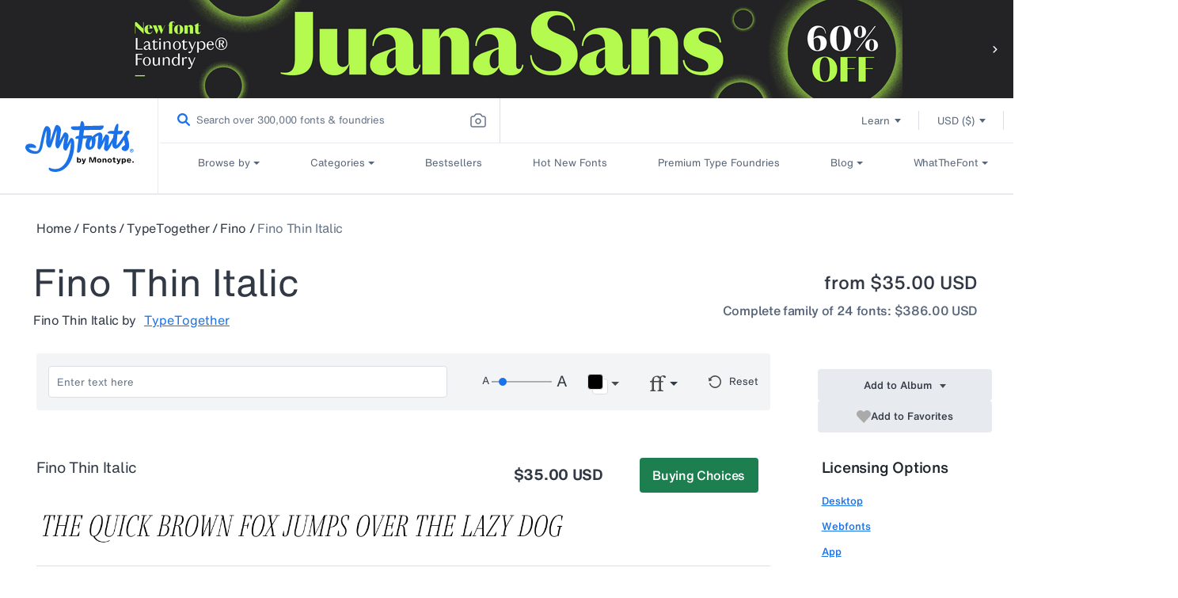

--- FILE ---
content_type: image/svg+xml
request_url: https://cdn.shopify.com/s/files/1/0584/9628/6901/files/discover-1.svg
body_size: 9442
content:
<svg width="29" height="18" viewBox="0 0 29 18" fill="none" xmlns="http://www.w3.org/2000/svg" xmlns:xlink="http://www.w3.org/1999/xlink">
<rect width="29" height="18" fill="url(#pattern0)"/>
<defs>
<pattern id="pattern0" patternContentUnits="objectBoundingBox" width="1" height="1">
<use xlink:href="#image0_143_387" transform="translate(-0.284615 -0.790123) scale(0.00769231 0.0123457)"/>
</pattern>
<image id="image0_143_387" width="199" height="199" xlink:href="[data-uri]"/>
</defs>
</svg>
